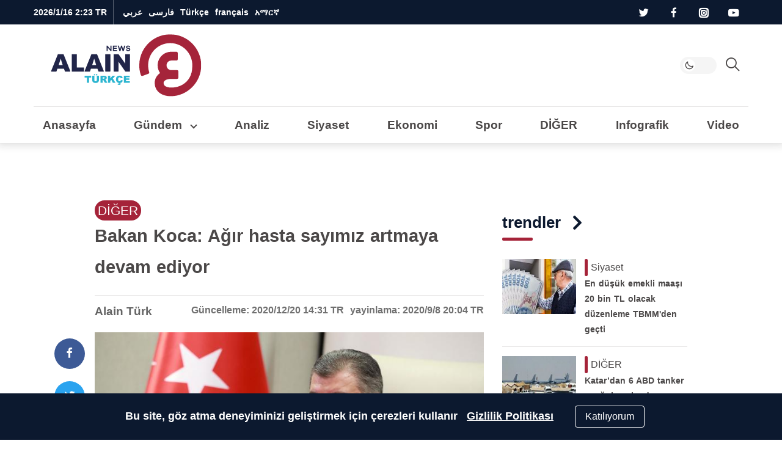

--- FILE ---
content_type: text/html; charset=utf-8
request_url: https://www.google.com/recaptcha/api2/aframe
body_size: 269
content:
<!DOCTYPE HTML><html><head><meta http-equiv="content-type" content="text/html; charset=UTF-8"></head><body><script nonce="FIXzOARMnpNV53LPkB3log">/** Anti-fraud and anti-abuse applications only. See google.com/recaptcha */ try{var clients={'sodar':'https://pagead2.googlesyndication.com/pagead/sodar?'};window.addEventListener("message",function(a){try{if(a.source===window.parent){var b=JSON.parse(a.data);var c=clients[b['id']];if(c){var d=document.createElement('img');d.src=c+b['params']+'&rc='+(localStorage.getItem("rc::a")?sessionStorage.getItem("rc::b"):"");window.document.body.appendChild(d);sessionStorage.setItem("rc::e",parseInt(sessionStorage.getItem("rc::e")||0)+1);localStorage.setItem("rc::h",'1768519411913');}}}catch(b){}});window.parent.postMessage("_grecaptcha_ready", "*");}catch(b){}</script></body></html>

--- FILE ---
content_type: application/javascript; charset=utf-8
request_url: https://fundingchoicesmessages.google.com/f/AGSKWxXkfawzIz7AhpFVkL_TyUt6ms4kTMz05KRItocegALPZrxG13E-Yy8b4cz9y4T5dBLYFcJuA-d34p0L09m0eifVP508Pv41jreUgD9-PdZoVnA-yw76zRzgKzf9_svezw97mhz6stwMFPweme5oL_MpU2FU_h7_qczbniCB15yemi6gFy38H34LSYD8/_-adap./eros.htm/ad-300x254./Adsplex-/savvyads.
body_size: -1289
content:
window['b817f501-da78-40a7-9328-cf34a6343919'] = true;

--- FILE ---
content_type: image/svg+xml
request_url: https://tr.al-ain.com/images/logo/tr-dark.svg
body_size: 5778
content:
<?xml version="1.0" encoding="UTF-8"?>
<svg width="373px" height="138px" viewBox="0 0 373 138" version="1.1" xmlns="http://www.w3.org/2000/svg" xmlns:xlink="http://www.w3.org/1999/xlink">
    <title>Turkish white Copy</title>
    <defs>
        <polygon id="path-1" points="0.26861573 0.271184336 137.513485 0.271184336 137.513485 137.495777 0.26861573 137.495777"></polygon>
    </defs>
    <g id="Turkish-white-Copy" stroke="none" stroke-width="1" fill="none" fill-rule="evenodd">
        <g id="Group-3" transform="translate(235.500997, 0.000000)">
            <mask id="mask-2" fill="white">
                <use xlink:href="#path-1"></use>
            </mask>
            <g id="Clip-2"></g>
            <path d="M68.8908843,0.271184336 C31.0649907,0.271184336 0.290071144,31.0636308 0.26861573,68.9200455 C0.26861573,68.9073536 0.26861573,68.8949639 0.26861573,68.8825741 C0.26861573,75.6023491 1.23833997,82.0939715 3.03908374,88.2302197 C3.75315616,90.4440557 4.39228572,91.4582017 4.83650344,91.908161 C5.66268794,92.4989403 6.75691402,92.6959675 7.7882848,92.3130942 L20.3415147,87.6515279 C21.903227,87.0713252 22.7300159,85.3932701 22.2353327,83.8200746 C20.7319428,79.0352152 19.9707289,74.0487959 19.9707289,68.957517 C19.9707289,41.8064469 41.9162926,19.7176457 68.8908843,19.7176457 C95.8660804,19.7176457 117.811342,41.8064469 117.811342,68.957517 C117.811342,80.5222869 115.784259,89.3190063 111.431529,96.642857 C102.938812,110.934882 86.6526424,119.15291 68.9259382,118.094342 C63.4312371,117.76556 54.2126619,116.011656 54.2126619,107.958321 C54.2126619,101.203794 64.2281093,99.0059743 71.1394721,99.0059743 L84.0468674,99.0059743 C85.6276176,99.0059743 86.9088986,97.7413137 86.9088986,96.1811123 L86.9088986,82.384375 C86.9088986,80.8241736 85.6276176,79.559513 84.0468674,79.559513 L71.1394721,79.559513 C65.3966738,79.559513 60.7248331,74.8000375 60.7248331,68.9502644 C60.7248331,63.1001891 65.3966738,58.3410158 71.1394721,58.3410158 L82.6555896,58.3410158 C84.2360376,58.3410158 85.5176208,57.0763552 85.5176208,55.5161538 L85.5176208,41.7194165 C85.5176208,40.1592151 84.2360376,38.8945545 82.6555896,38.8945545 L71.1394721,38.8945545 C54.53268,38.8945545 41.0221156,52.3773175 41.0221156,68.9502644 C41.0221156,75.2956274 43.0084034,81.1840806 46.3847602,86.0405588 C38.7275951,91.4001814 34.5102466,99.1552557 34.5102466,107.958321 C34.5102466,119.307933 40.5153448,128.28113 50.6661728,133.264226 C50.8686393,133.360926 51.0711059,133.455813 51.2747812,133.547981 C51.6661159,133.731107 52.0758841,133.895196 52.4790041,134.066839 C58.7926372,136.655692 65.3443951,137.340754 69.2547198,137.495777 C106.985726,137.299052 137.513757,106.659815 137.513757,68.8825741 C137.513757,68.8949639 137.513757,68.9073536 137.513757,68.9200455 C137.492604,31.0636308 106.717382,0.271184336 68.8908843,0.271184336 Z" id="Fill-1" fill="#A5243A" mask="url(#mask-2)"></path>
        </g>
        <g id="Group" transform="translate(39.000000, 25.171368)" fill="#FFFFFF">
            <path d="M25.9440354,43.2876161 C25.9440354,43.2876161 21.9057138,30.2156493 21.5505937,28.9793782 L21.4318919,28.9793782 C21.1944885,30.1269924 17.0384502,43.2876161 17.0384502,43.2876161 L25.9440354,43.2876161 Z M0.319237168,56.4979862 L15.1756703,19.5034336 C15.2968347,19.2024927 15.5889099,19.0049848 15.9130001,19.0049848 L27.2467992,19.0049848 C27.571382,19.0049848 27.8634572,19.2029852 27.9846216,19.5044187 L42.8405622,56.6457477 C43.0228014,57.1008531 42.6878753,57.5963467 42.1973072,57.5963467 L31.5387781,57.5963467 C31.2457178,57.5963467 30.98418,57.4116448 30.8861648,57.1353308 L28.8529667,51.4218864 L14.2477281,51.4218864 L12.2967838,57.0580023 C12.1854702,57.3801223 11.8820666,57.5963467 11.5412301,57.5963467 L1.06099987,57.5963467 C0.495073345,57.5963467 0.107938232,57.0240171 0.319237168,56.4979862 L0.319237168,56.4979862 Z" id="Fill-4"></path>
            <path d="M45.9529118,57.2230026 L45.9529118,19.6359264 C45.9529118,19.2877018 46.2356288,19.0049848 46.5838534,19.0049848 L56.7212769,19.0049848 C57.069994,19.0049848 57.3522185,19.2877018 57.3522185,19.6359264 L57.3522185,48.4676416 C57.3522185,48.5577761 57.4251142,48.6311643 57.5157412,48.6311643 L72.6327271,48.6311643 C72.9809517,48.6311643 73.2636687,48.9133887 73.2636687,49.2621059 L73.2636687,56.9654051 C73.2636687,57.3136297 72.9809517,57.5963467 72.6327271,57.5963467 L46.3257633,57.5963467 C46.1198823,57.5963467 45.9529118,57.4288836 45.9529118,57.2230026" id="Fill-6"></path>
            <path d="M130.844845,19.0048863 C131.244294,19.0048863 131.567399,19.328484 131.567399,19.7279325 L131.567399,56.8732019 C131.567399,57.2726505 131.244294,57.5962481 130.844845,57.5962481 L120.891138,57.5962481 C120.49169,57.5962481 120.168585,57.2726505 120.168585,56.8732019 L120.168585,19.7279325 C120.168585,19.328484 120.49169,19.0048863 120.891138,19.0048863 L130.844845,19.0048863 Z" id="Fill-8"></path>
            <path d="M149.646412,35.8365458 L149.560217,56.8763049 C149.55874,57.2737833 149.235635,57.5963959 148.837171,57.5963959 L139.483869,57.5963959 C139.046495,57.5963959 138.69236,57.2417683 138.69236,56.8048868 L138.69236,19.6847369 C138.69236,19.3089302 138.996748,19.0050341 139.372062,19.0050341 L148.994783,19.0050341 C149.347933,19.0050341 149.677934,19.1734822 149.883323,19.460632 C151.91258,22.2976527 162.735125,37.433355 163.093693,38.0253861 C163.489201,38.6784919 164.518606,40.2004353 164.637308,40.3984357 L164.405815,19.5394381 C164.402859,19.2449002 164.640263,19.0050341 164.934801,19.0050341 L174.558014,19.0050341 C174.85009,19.0050341 175.087001,19.241945 175.087001,19.5335277 L175.087001,56.9240811 C175.087001,57.2949625 174.78606,57.5963959 174.415178,57.5963959 L165.103741,57.5963959 C164.849099,57.5963959 164.610218,57.4707986 164.465412,57.2614699 L149.646412,35.8365458 Z" id="Fill-10"></path>
            <path d="M100.133801,43.2876161 C100.133801,43.2876161 96.0954792,30.2156493 95.740359,28.9793782 L95.6216573,28.9793782 C95.3842538,30.1269924 91.2282156,43.2876161 91.2282156,43.2876161 L100.133801,43.2876161 Z M89.3654357,19.5034336 C89.4866001,19.2024927 89.7786753,19.0049848 90.1027655,19.0049848 L101.436565,19.0049848 C101.761147,19.0049848 102.053223,19.2029852 102.174387,19.5044187 L117.030328,56.6457477 C117.212567,57.1008531 116.877148,57.5963467 116.387073,57.5963467 L105.728543,57.5963467 C105.435483,57.5963467 105.173945,57.4116448 105.07593,57.1353308 L103.042732,51.4218864 L88.4374935,51.4218864 L86.4865492,57.0580023 C86.3752356,57.3801223 86.071832,57.5963467 85.7309954,57.5963467 L75.2507652,57.5963467 C74.6848387,57.5963467 74.2977036,57.0240171 74.5090025,56.4979862 L89.3654357,19.5034336 Z" id="Fill-12"></path>
            <polygon id="Fill-14" points="133.924007 12.0494573 131.919376 12.0494573 125.393736 4.48653149 125.393736 12.0494573 123 12.0494573 123 0.26547815 125.006601 0.26547815 131.532734 8.03822526 131.532734 0.26547815 133.924007 0.26547815"></polygon>
            <polygon id="Fill-16" points="146.045326 12.0494573 137.090979 12.0494573 137.090979 0.26547815 146.010356 0.26547815 146.010356 2.42821388 139.484716 2.42821388 139.484716 5.08299538 145.500086 5.08299538 145.500086 7.21322358 139.484716 7.21322358 139.484716 9.886229 146.045326 9.886229"></polygon>
            <polygon id="Fill-18" points="161.033611 12.0494573 158.465517 12.0494573 156.179154 4.09939637 153.874075 12.0494573 151.324204 12.0494573 147.893182 0.26547815 150.391829 0.26547815 152.643221 8.39039015 155.018241 0.26547815 157.322828 0.26547815 159.695877 8.39039015 161.94727 0.26547815 164.464141 0.26547815"></polygon>
            <path d="M175.30156,3.39555912 L172.908316,3.8876049 C172.827047,3.33694707 172.56945,2.89464766 172.134538,2.55922907 C171.701105,2.22578063 171.185417,2.05782507 170.586491,2.05782507 C170.011698,2.05782507 169.549205,2.1996761 169.197532,2.4799304 C168.84586,2.76166232 168.670516,3.10840929 168.670516,3.51918624 C168.670516,4.16391889 169.06307,4.56188985 169.847683,4.71457672 L172.3813,5.22533895 C173.354063,5.43516028 174.113065,5.82574316 174.658305,6.39511745 C175.204037,6.96252158 175.476411,7.6993589 175.476411,8.60218162 C175.476411,9.73896005 175.048888,10.6417828 174.192364,11.3106498 C173.337317,11.9795168 172.204479,12.3129653 170.798282,12.3129653 C169.496011,12.3129653 168.384844,12.0105467 167.465768,11.4081724 C166.544229,10.8038279 166.013765,9.93794553 165.873884,8.81249548 L168.388785,8.30370341 C168.692681,9.58085525 169.573339,10.22017 171.02682,10.22017 C171.695687,10.22017 172.211867,10.0797966 172.574868,9.79806465 C172.937868,9.51584019 173.120108,9.15874992 173.120108,8.72580874 C173.120108,8.37413638 173.016675,8.09782239 172.812271,7.89834438 C172.605898,7.6993589 172.252255,7.54667202 171.747403,7.44176136 L169.250727,6.96646189 C167.185513,6.53155056 166.153646,5.40560798 166.153646,3.58912668 C166.153646,2.5222887 166.559005,1.65640634 167.368245,0.994927391 C168.176993,0.331478284 169.267473,-1.44773082e-13 170.640177,-1.44773082e-13 C171.83606,-1.44773082e-13 172.8566,0.305866292 173.700318,0.915628722 C174.544036,1.52539115 175.07844,2.35088536 175.30156,3.39555912 Z" id="Fill-20"></path>
            <polygon id="Fill-22" points="75.1131961 66.9217715 89.741584 66.9217715 89.741584 70.7680032 84.8339322 70.7680032 84.8339322 82.4948479 80.022818 82.4948479 80.022818 70.7680032 75.1131961 70.7680032"></polygon>
            <path d="M100.248608,65.9354636 L103.041793,65.9354636 L103.041793,63.2782194 L100.248608,63.2782194 L100.248608,65.9354636 Z M95.7433603,65.9354636 L98.5060077,65.9354636 L98.5060077,63.2782194 L95.7433603,63.2782194 L95.7433603,65.9354636 Z M102.053269,66.9220178 L106.855025,66.9220178 L106.855025,76.2004545 C106.855025,77.1219937 106.712189,77.9898462 106.424546,78.8069673 C106.138874,79.6250734 105.688201,80.339254 105.077454,80.9524642 C104.464244,81.5632117 103.820004,81.9941827 103.147689,82.2399593 C102.213836,82.5871988 101.090356,82.7610648 99.7806968,82.7610648 C99.0226804,82.7610648 98.1962011,82.7083632 97.2997814,82.6024675 C96.4048393,82.4950942 95.6556885,82.2862579 95.0533141,81.9695558 C94.4509398,81.6558089 93.9017596,81.2071065 93.4028182,80.6273889 C92.9019068,80.0466862 92.5610703,79.4492372 92.3763684,78.8335643 C92.0798603,77.8425773 91.9306212,76.9653665 91.9306212,76.2004545 L91.9306212,66.9220178 L96.7323772,66.9220178 L96.7323772,76.4230818 C96.7323772,77.2712328 96.9678105,77.9346819 97.4376921,78.4119515 C97.9105289,78.8882361 98.5631421,79.1281023 99.3984871,79.1281023 C100.226937,79.1281023 100.87758,78.8931615 101.347461,78.4227874 C101.817835,77.9524133 102.053269,77.2845314 102.053269,76.4230818 L102.053269,66.9220178 Z" id="Fill-24"></path>
            <path d="M114.940731,73.2314828 L116.969496,73.2314828 C117.188675,73.2314828 117.613243,73.1610499 118.244185,73.0206764 C118.562857,72.9566465 118.821932,72.7941088 119.024366,72.5306008 C119.226306,72.269063 119.327277,71.9681221 119.327277,71.6297482 C119.327277,71.1263741 119.167202,70.739239 118.84853,70.4712981 C118.529857,70.2013871 117.931916,70.0669242 117.052735,70.0669242 L114.940731,70.0669242 L114.940731,73.2314828 Z M110.105975,82.4951434 L110.105975,66.9215745 L118.127453,66.9215745 C119.612949,66.9215745 120.749235,67.0491419 121.536311,67.3042768 C122.322895,67.5589191 122.955807,68.0317559 123.437016,68.7242647 C123.918719,69.4143109 124.160063,70.2535962 124.160063,71.247046 C124.160063,72.1109582 123.975853,72.8556761 123.60842,73.4821848 C123.239509,74.1086936 122.731702,74.6165006 122.087954,75.0070835 C121.676685,75.2533526 121.114206,75.4602187 120.397563,75.6227563 C120.97137,75.8138612 121.389042,76.0054586 121.65058,76.1965635 C121.825924,76.3236384 122.083029,76.5965046 122.419925,77.0166398 C122.755836,77.4338197 122.979941,77.7569248 123.09421,77.9829999 L125.423916,82.4951434 L119.986786,82.4951434 L117.415243,77.7367308 C117.090168,77.1195803 116.798093,76.7196392 116.542958,76.5369074 C116.195718,76.2955637 115.80415,76.1748918 115.364806,76.1748918 L114.940731,76.1748918 L114.940731,82.4951434 L110.105975,82.4951434 Z" id="Fill-26"></path>
            <polygon id="Fill-27" points="126.984376 66.9217715 131.79746 66.9217715 131.79746 72.8076044 136.839082 66.9217715 143.238633 66.9217715 137.555233 72.8012014 143.493768 82.4948479 137.566562 82.4948479 134.282809 76.0908648 131.79746 78.6949148 131.79746 82.4948479 126.984376 82.4948479"></polygon>
            <path d="M149.878246,83.0047235 C150.544158,82.8421859 151.166234,82.7609171 151.745951,82.7609171 C152.957103,82.7609171 153.794418,82.9677832 154.253957,83.37659 C154.715465,83.7873669 154.944003,84.2730097 154.944003,84.8335183 C154.944003,85.1723847 154.84057,85.5235645 154.631733,85.8841025 C154.42339,86.244148 154.049553,86.5367158 153.510716,86.7563879 C152.972372,86.9740898 152.256221,87.0839259 151.363742,87.0839259 C150.556964,87.0839259 149.607843,86.9918212 148.517855,86.809582 L148.517855,85.5014003 C149.253708,85.6447289 150.036351,85.7146693 150.8648,85.7146693 C151.473578,85.7146693 151.886817,85.6334005 152.102549,85.4708629 C152.319759,85.3058625 152.427625,85.0950561 152.427625,84.8335183 C152.427625,84.6271448 152.33749,84.4513086 152.161654,84.3015769 C151.983355,84.1523378 151.709011,84.077472 151.333204,84.077472 C150.82983,84.077472 150.238292,84.1390393 149.559574,84.2597112 L149.878246,83.0047235 Z M159.671385,77.3961898 C159.387683,78.5787743 158.941444,79.5677912 158.332666,80.3612704 C157.723889,81.1542571 156.968335,81.7521986 156.06502,82.1565726 C155.161705,82.5589764 154.01409,82.7609171 152.618729,82.7609171 C150.926368,82.7609171 149.541843,82.5151405 148.469587,82.0226022 C147.396838,81.5325265 146.471359,80.6666442 145.691178,79.4269252 C144.91346,78.189669 144.524355,76.6051733 144.524355,74.6709753 C144.524355,72.0954925 145.207998,70.1149959 146.579225,68.7329334 C147.948481,67.3484082 149.889082,66.6563919 152.394624,66.6563919 C154.35739,66.6563919 155.90002,67.0538703 157.020544,67.8473495 C158.144024,68.6403362 158.976906,69.8583835 159.524117,71.5019838 L155.273511,72.4471648 C155.124272,71.9723579 154.970107,71.6251184 154.805599,71.4049538 C154.537166,71.0380127 154.207658,70.7548032 153.818553,70.5548326 C153.429447,70.3568322 152.994536,70.257832 152.510863,70.257832 C151.420876,70.257832 150.585531,70.6976687 150.005814,71.5743869 C149.565977,72.22503 149.346305,73.247047 149.346305,74.6404379 C149.346305,76.3657996 149.607843,77.5503543 150.133381,78.189669 C150.656457,78.8294763 151.392309,79.1501187 152.341923,79.1501187 C153.262969,79.1501187 153.959419,78.8910436 154.429793,78.3743709 C154.900167,77.8576982 155.242973,77.1065773 155.45378,76.1219932 L159.671385,77.3961898 Z" id="Fill-28"></path>
            <polygon id="Fill-29" points="161.998826 66.9217715 174.894957 66.9217715 174.894957 70.2473902 166.820776 70.2473902 166.820776 72.7214102 174.310314 72.7214102 174.310314 75.8997599 166.820776 75.8997599 166.820776 78.9697512 175.127927 78.9697512 175.127927 82.4948479 161.998826 82.4948479"></polygon>
        </g>
    </g>
</svg>

--- FILE ---
content_type: image/svg+xml
request_url: https://tr.al-ain.com/images/logo/tr-light.svg
body_size: 5783
content:
<?xml version="1.0" encoding="UTF-8"?>
<svg width="275px" height="102px" viewBox="0 0 275 102" version="1.1" xmlns="http://www.w3.org/2000/svg" xmlns:xlink="http://www.w3.org/1999/xlink">
    <title>Turkish Copy</title>
    <defs>
        <polygon id="path-1" points="0.198542062 0.200440596 101.640402 0.200440596 101.640402 101.627313 0.198542062 101.627313"></polygon>
    </defs>
    <g id="Turkish-Copy" stroke="none" stroke-width="1" fill="none" fill-rule="evenodd">
        <g id="Group-2" transform="translate(28.000000, 0.000000)">
            <g id="Group-3" transform="translate(144.720622, -0.000000)">
                <mask id="mask-2" fill="white">
                    <use xlink:href="#path-1"></use>
                </mask>
                <g id="Clip-2"></g>
                <path d="M50.9193493,0.200440596 C22.9610801,0.200440596 0.214400411,22.960075 0.198542062,50.9409032 C0.198542062,50.9315222 0.198542062,50.9223646 0.198542062,50.9132069 C0.198542062,55.8799972 0.915294763,60.6781528 2.24627929,65.2136406 C2.77407194,66.8499542 3.24647206,67.5995404 3.57480689,67.932119 C4.185465,68.368782 4.9942408,68.5144108 5.75655833,68.2314174 L15.0350326,64.7859119 C16.1893417,64.3570664 16.8004465,63.1167649 16.4348111,61.9539682 C15.3236099,58.417333 14.7609735,54.7317187 14.7609735,50.9685995 C14.7609735,30.9004173 30.9816076,14.573912 50.9193493,14.573912 C70.8575377,14.573912 87.0779484,30.9004173 87.0779484,50.9685995 C87.0779484,59.5164729 85.5796694,66.018396 82.3624348,71.4316769 C76.0852089,81.9953475 64.0476053,88.0695419 50.9452587,87.2871222 C46.8839579,87.0441098 40.0702284,85.7477456 40.0702284,79.7952808 C40.0702284,74.8028045 47.4729503,73.1783289 52.5813489,73.1783289 L62.1215976,73.1783289 C63.2899782,73.1783289 64.237012,72.2435797 64.237012,71.0903874 L64.237012,60.8927989 C64.237012,59.7396066 63.2899782,58.8048574 62.1215976,58.8048574 L52.5813489,58.8048574 C48.336672,58.8048574 44.8835723,55.2869843 44.8835723,50.9632389 C44.8835723,46.6392702 48.336672,43.1216204 52.5813489,43.1216204 L61.0932619,43.1216204 C62.2614191,43.1216204 63.2086763,42.1868712 63.2086763,41.0336789 L63.2086763,30.8360905 C63.2086763,29.6828981 62.2614191,28.748149 61.0932619,28.748149 L52.5813489,28.748149 C40.3067635,28.748149 30.3206941,38.7136695 30.3206941,50.9632389 C30.3206941,55.6532898 31.7888199,60.0056248 34.2843879,63.5951956 C28.6247442,67.5566558 25.5075735,73.2886672 25.5075735,79.7952808 C25.5075735,88.184124 29.9461244,94.8164876 37.4489103,98.499645 C37.5985595,98.5711192 37.7482087,98.6412533 37.8987514,98.7093772 C38.1879987,98.8447316 38.4908708,98.9660145 38.7888291,99.0928813 C43.4554275,101.006381 48.2980312,101.512731 51.1882711,101.627313 C79.0764062,101.481908 101.640603,78.8355157 101.640603,50.9132069 C101.640603,50.9223646 101.640603,50.9315222 101.640603,50.9409032 C101.624968,22.960075 78.8780652,0.200440596 50.9193493,0.200440596 Z" id="Fill-1" fill="#A5243A" mask="url(#mask-2)"></path>
            </g>
            <g id="Group" transform="translate(0.000000, 18.604924)">
                <path d="M19.6083145,31.9951945 C19.6083145,31.9951945 16.6234681,22.333306 16.360988,21.4195404 L16.2732519,21.4195404 C16.0977798,22.267777 13.0259254,31.9951945 13.0259254,31.9951945 L19.6083145,31.9951945 Z M0.668246255,41.7593811 L11.6490881,14.4155813 C11.7386444,14.1931468 11.9545261,14.0471627 12.1940711,14.0471627 L20.5712269,14.0471627 C20.8111359,14.0471627 21.0270176,14.1935108 21.1165739,14.4163094 L32.0970517,41.8685961 C32.2317502,42.2049784 31.9841962,42.5712127 31.6216023,42.5712127 L23.7435591,42.5712127 C23.5269493,42.5712127 23.3336387,42.434694 23.2611928,42.2304619 L21.7583941,38.0074812 L10.9632178,38.0074812 L9.52121554,42.173306 C9.43894022,42.4113948 9.21468539,42.5712127 8.96276275,42.5712127 L1.21650564,42.5712127 C0.798212125,42.5712127 0.51206878,42.1481866 0.668246255,41.7593811 L0.668246255,41.7593811 Z" id="Fill-4" fill="#212549"></path>
                <path d="M34.397484,42.2952628 L34.397484,14.5135108 C34.397484,14.2561274 34.6064488,14.0471627 34.8638321,14.0471627 L42.3567104,14.0471627 C42.6144579,14.0471627 42.8230585,14.2561274 42.8230585,14.5135108 L42.8230585,35.823909 C42.8230585,35.8905301 42.8769379,35.9447736 42.9439232,35.9447736 L54.1173475,35.9447736 C54.3747309,35.9447736 54.5836956,36.1533743 54.5836956,36.4111217 L54.5836956,42.1048646 C54.5836956,42.362248 54.3747309,42.5712127 54.1173475,42.5712127 L34.6730699,42.5712127 C34.520897,42.5712127 34.397484,42.4474357 34.397484,42.2952628" id="Fill-6" fill="#212549"></path>
                <path d="M97.1436956,14.0470899 C97.4389402,14.0470899 97.6777571,14.2862708 97.6777571,14.5815154 L97.6777571,42.0367144 C97.6777571,42.331959 97.4389402,42.5711399 97.1436956,42.5711399 L89.786608,42.5711399 C89.4913634,42.5711399 89.2525466,42.331959 89.2525466,42.0367144 L89.2525466,14.5815154 C89.2525466,14.2862708 89.4913634,14.0470899 89.786608,14.0470899 L97.1436956,14.0470899 Z" id="Fill-8" fill="#212548"></path>
                <path d="M111.040506,26.4878817 L110.976797,42.039008 C110.975705,42.3327964 110.736888,42.5712491 110.442371,42.5712491 L103.529061,42.5712491 C103.205784,42.5712491 102.944032,42.3091331 102.944032,41.9862207 L102.944032,14.5495882 C102.944032,14.271818 103.169015,14.0471991 103.446421,14.0471991 L110.558867,14.0471991 C110.819891,14.0471991 111.063805,14.1717042 111.215614,14.3839454 C112.7155,16.4808737 120.714772,27.668132 120.9798,28.1057201 C121.272132,28.5884505 122.032997,29.7133652 122.120733,29.8597133 L121.94963,14.4421934 C121.947445,14.2244915 122.122917,14.0471991 122.340619,14.0471991 L129.453429,14.0471991 C129.669311,14.0471991 129.844419,14.2223072 129.844419,14.4378248 L129.844419,42.0743208 C129.844419,42.3484505 129.621985,42.5712491 129.347855,42.5712491 L122.465489,42.5712491 C122.277275,42.5712491 122.10071,42.4784164 121.99368,42.3236951 L111.040506,26.4878817 Z" id="Fill-10" fill="#212549"></path>
                <path d="M74.4442281,31.9951945 C74.4442281,31.9951945 71.4593816,22.333306 71.1969015,21.4195404 L71.1091655,21.4195404 C70.9336934,22.267777 67.861839,31.9951945 67.861839,31.9951945 L74.4442281,31.9951945 Z M66.4850017,14.4155813 C66.574558,14.1931468 66.7904397,14.0471627 67.0299846,14.0471627 L75.4071405,14.0471627 C75.6470494,14.0471627 75.8629311,14.1935108 75.9524874,14.4163094 L86.9329653,41.8685961 C87.0676638,42.2049784 86.8197457,42.5712127 86.4575159,42.5712127 L78.5794726,42.5712127 C78.3628629,42.5712127 78.1695523,42.434694 78.0971063,42.2304619 L76.5943077,38.0074812 L65.7991314,38.0074812 L64.3571291,42.173306 C64.2748538,42.4113948 64.0505989,42.5712127 63.7986763,42.5712127 L56.0524192,42.5712127 C55.6341257,42.5712127 55.3479823,42.1481866 55.5041598,41.7593811 L66.4850017,14.4155813 Z" id="Fill-12" fill="#212549"></path>
                <polygon id="Fill-14" fill="#212549" points="99.5065546 8.90612059 98.0248708 8.90612059 93.2015716 3.31613197 93.2015716 8.90612059 91.4322883 8.90612059 91.4322883 0.196222981 92.9154283 0.196222981 97.7390915 5.94129693 97.7390915 0.196222981 99.5065546 0.196222981"></polygon>
                <polygon id="Fill-16" fill="#212549" points="108.46579 8.90612059 101.84736 8.90612059 101.84736 0.196222981 108.439943 0.196222981 108.439943 1.79476678 103.616643 1.79476678 103.616643 3.75699659 108.062787 3.75699659 108.062787 5.33151308 103.616643 5.33151308 103.616643 7.30721274 108.46579 7.30721274"></polygon>
                <polygon id="Fill-18" fill="#212549" points="119.544088 8.90612059 117.645931 8.90612059 115.956011 3.02998862 114.252256 8.90612059 112.367569 8.90612059 109.831597 0.196222981 111.678423 0.196222981 113.342495 6.20159272 115.097945 0.196222981 116.801335 0.196222981 118.555328 6.20159272 120.219401 0.196222981 122.079697 0.196222981"></polygon>
                <path d="M130.089963,2.50976109 L128.321044,2.8734471 C128.260975,2.46643914 128.070577,2.13952218 127.749121,1.8916041 C127.428757,1.64514221 127.047597,1.52100114 126.604912,1.52100114 C126.180065,1.52100114 125.838222,1.62584755 125.578291,1.83299204 C125.318359,2.04122867 125.188757,2.29751991 125.188757,2.60113766 C125.188757,3.07767918 125.478905,3.37183163 126.058837,3.48468714 L127.93151,3.86220705 C128.650509,4.01729238 129.21151,4.30598407 129.614514,4.72682594 C130.017881,5.1462116 130.219201,5.69083049 130.219201,6.35813424 C130.219201,7.19836177 129.903205,7.86566553 129.270122,8.36004551 C128.638131,8.85442548 127.800816,9.10088737 126.761453,9.10088737 C125.798905,9.10088737 124.977608,8.87736064 124.298291,8.43212742 C123.617153,7.985438 123.225071,7.345438 123.121681,6.51358362 L124.98052,6.13751991 C125.205139,7.08150171 125.856061,7.55403868 126.930373,7.55403868 C127.424753,7.55403868 127.806277,7.45028441 128.074582,7.24204778 C128.342887,7.0334471 128.477585,6.76951081 128.477585,6.44951081 C128.477585,6.18957907 128.401135,5.98534699 128.250054,5.83790671 C128.097517,5.69083049 127.836129,5.57797497 127.462978,5.50043231 L125.617608,5.149124 C124.091146,4.8276678 123.328461,3.99544937 123.328461,2.65283276 C123.328461,1.86430034 123.628074,1.22430034 124.226209,0.735381115 C124.823979,0.245005688 125.629986,-3.43725048e-13 126.644593,-3.43725048e-13 C127.528507,-3.43725048e-13 128.282818,0.226075085 128.906436,0.676769056 C129.530054,1.12746303 129.925048,1.73761092 130.089963,2.50976109 Z" id="Fill-20" fill="#212549"></path>
                <polygon id="Fill-22" fill="#2CB5D0" points="55.515955 49.4639181 66.3282417 49.4639181 66.3282417 52.306785 62.7008469 52.306785 62.7008469 60.9744528 59.144806 60.9744528 59.144806 52.306785 55.515955 52.306785"></polygon>
                <path d="M74.0943031,48.7349078 L76.158831,48.7349078 L76.158831,46.7708578 L74.0943031,46.7708578 L74.0943031,48.7349078 Z M70.7643373,48.7349078 L72.806294,48.7349078 L72.806294,46.7708578 L70.7643373,46.7708578 L70.7643373,48.7349078 Z M75.4281825,49.4641001 L78.9773066,49.4641001 L78.9773066,56.3220751 C78.9773066,57.0032127 78.871732,57.6446689 78.6591268,58.248628 C78.4479778,58.8533151 78.114872,59.3811877 77.6634499,59.83443 C77.2102076,60.2858521 76.7340301,60.6043959 76.2371018,60.7860569 C75.5468629,61.0427122 74.7164647,61.1712218 73.7484556,61.1712218 C73.1881825,61.1712218 72.5773066,61.1322685 71.9147354,61.0539977 C71.2532565,60.9746348 70.6995364,60.8202776 70.2543031,60.5861934 C69.8090699,60.3542935 69.4031541,60.0226439 69.0343714,59.594157 C68.6641325,59.164942 68.4122098,58.7233493 68.2756911,58.2682867 C68.0565329,57.535818 67.9462258,56.8874448 67.9462258,56.3220751 L67.9462258,49.4641001 L71.4953498,49.4641001 L71.4953498,56.4866257 C71.4953498,57.1135199 71.6693657,57.6038953 72.0166695,57.9566598 C72.3661575,58.3086962 72.8485238,58.4859886 73.4659527,58.4859886 C74.0782849,58.4859886 74.5591951,58.3123367 74.9064988,57.9646689 C75.2541666,57.6170011 75.4281825,57.1233493 75.4281825,56.4866257 L75.4281825,49.4641001 Z" id="Fill-24" fill="#2CB5D0"></path>
                <path d="M84.9536979,54.1276177 L86.4532201,54.1276177 C86.6152224,54.1276177 86.9290335,54.0755586 87.3953816,53.9718043 C87.630922,53.9244778 87.8224124,53.8043413 87.9720369,53.6095745 C88.1212974,53.4162639 88.1959277,53.1938294 88.1959277,52.943727 C88.1959277,52.5716678 88.0776114,52.2855245 87.8420711,52.0874812 C87.6065307,51.8879818 87.1645739,51.7885961 86.5147445,51.7885961 L84.9536979,51.7885961 L84.9536979,54.1276177 Z M81.3801825,60.9746712 L81.3801825,49.4637725 L87.3091018,49.4637725 C88.4070767,49.4637725 89.2469402,49.5580614 89.8286922,49.7466394 C90.4100802,49.9348532 90.8778845,50.2843413 91.2335614,50.7961957 C91.5896023,51.3062298 91.7679869,51.9265711 91.7679869,52.6608601 C91.7679869,53.2994039 91.6318321,53.8498476 91.3602508,54.3129192 C91.0875773,54.7759909 90.7122417,55.1513265 90.2364283,55.4400182 C89.9324465,55.6220432 89.5167013,55.7749443 88.9870085,55.8950808 C89.4111268,56.0363322 89.7198412,56.1779477 89.9131518,56.3191991 C90.0427536,56.413124 90.2327878,56.6148077 90.481798,56.9253424 C90.7300802,57.2336928 90.8957229,57.4725097 90.9801825,57.6396086 L92.7021393,60.9746712 L88.6833907,60.9746712 L86.7826854,57.4575836 C86.5424124,57.0014289 86.3265307,56.7058203 86.1379527,56.5707577 C85.8812974,56.3923732 85.5918777,56.3031809 85.267145,56.3031809 L84.9536979,56.3031809 L84.9536979,60.9746712 L81.3801825,60.9746712 Z" id="Fill-26" fill="#2CB5D0"></path>
                <polygon id="Fill-27" fill="#2CB5D0" points="93.8555227 49.4639181 97.4130199 49.4639181 97.4130199 53.8143163 101.139436 49.4639181 105.869539 49.4639181 101.668765 53.8095836 106.058117 60.9744528 101.677138 60.9744528 99.2500164 56.2410739 97.4130199 58.1658066 97.4130199 60.9744528 93.8555227 60.9744528"></polygon>
                <path d="M110.777079,61.3513174 C111.269275,61.2311809 111.72907,61.1711126 112.157557,61.1711126 C113.052756,61.1711126 113.671641,61.3240137 114.0113,61.6261752 C114.352415,61.9297929 114.521334,62.2887463 114.521334,62.7030353 C114.521334,62.9535017 114.444883,63.2130694 114.290526,63.479554 C114.136533,63.7456746 113.860219,63.9619204 113.461948,64.1242867 C113.064041,64.2851968 112.534713,64.36638 111.875054,64.36638 C111.27874,64.36638 110.577216,64.2983026 109.771573,64.1636041 L109.771573,63.1966871 C110.315464,63.3026257 110.893939,63.3543208 111.506271,63.3543208 C111.956237,63.3543208 112.261675,63.2942526 112.421129,63.174116 C112.581675,63.0521593 112.661402,62.8963458 112.661402,62.7030353 C112.661402,62.5504983 112.594781,62.4205324 112.464815,62.3098612 C112.333029,62.199554 112.130253,62.1442184 111.852483,62.1442184 C111.480424,62.1442184 111.0432,62.1897247 110.541539,62.278917 L110.777079,61.3513174 Z M118.015486,57.2058794 C117.805793,58.0799636 117.475964,58.8109761 117.025998,59.3974608 C116.576032,59.9835813 116.01758,60.4255381 115.349912,60.7244232 C114.682244,61.0218521 113.834007,61.1711126 112.802654,61.1711126 C111.551778,61.1711126 110.528433,60.9894516 109.735896,60.6254016 C108.942995,60.2631718 108.258945,59.6231718 107.682289,58.7068578 C107.107454,57.7923641 106.819855,56.621215 106.819855,55.1915904 C106.819855,53.2879727 107.325156,51.8241274 108.338672,50.802603 C109.350731,49.7792582 110.785088,49.2677679 112.637011,49.2677679 C114.08775,49.2677679 115.227955,49.5615563 116.056169,50.148041 C116.886567,50.7341615 117.502176,51.6344573 117.906635,52.8492924 L114.764883,53.5479044 C114.654576,53.1969602 114.540629,52.9403049 114.419036,52.7775745 C114.220629,52.5063572 113.977079,52.2970284 113.689479,52.1492241 C113.40188,52.002876 113.080424,51.9297019 112.722927,51.9297019 C111.917284,51.9297019 111.299855,52.2547986 110.871368,52.9028077 C110.546271,53.3837179 110.383905,54.1391217 110.383905,55.1690193 C110.383905,56.4442867 110.577216,57.3198271 110.965657,57.7923641 C111.352278,58.2652651 111.896169,58.5022617 112.598057,58.5022617 C113.278831,58.5022617 113.793598,58.3107713 114.141266,57.9288828 C114.488933,57.5469943 114.742312,56.991818 114.898126,56.2640819 L118.015486,57.2058794 Z" id="Fill-28" fill="#2CB5D0"></path>
                <polygon id="Fill-29" fill="#2CB5D0" points="119.735768 49.4639181 129.267691 49.4639181 129.267691 51.9219841 123.299818 51.9219841 123.299818 53.7506075 128.835564 53.7506075 128.835564 56.0998225 123.299818 56.0998225 123.299818 58.3689465 129.439887 58.3689465 129.439887 60.9744528 119.735768 60.9744528"></polygon>
            </g>
        </g>
    </g>
</svg>